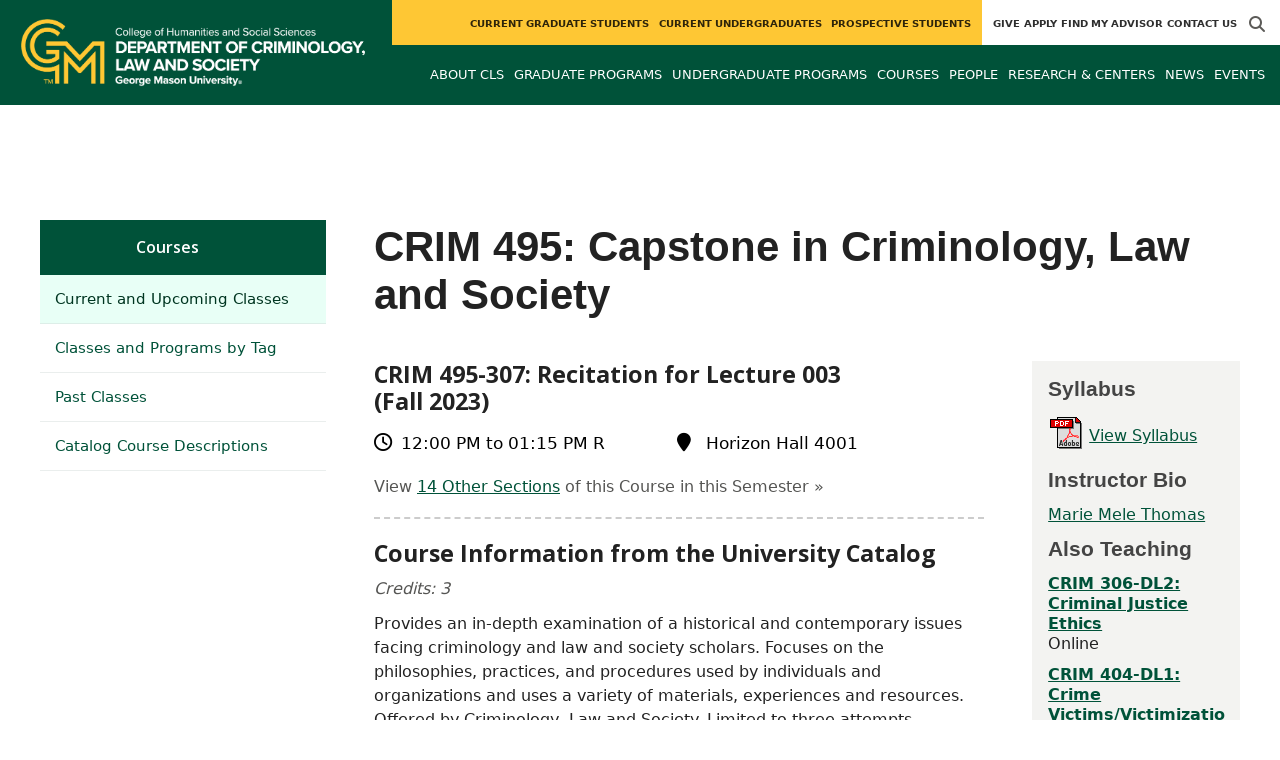

--- FILE ---
content_type: text/html; charset=utf-8
request_url: https://cls.gmu.edu/courses/crim495/course_sections/86671
body_size: 8571
content:
<!DOCTYPE HTML>
<html lang="en">
<head>

  <!--[if lt IE 10]>
  <script src="/assets/html5shiv-printshiv-1d0fe84e9c400d25226fbb100dfc491729804bad9d227815791397a772a6ccdc.js" asynch="true"></script>
  <![endif]-->
  <meta charset="utf-8" />
  <meta http-equiv="X-UA-Compatible" content="IE=edge">
  <!-- <meta http-equiv="X-UA-Compatible" content="IE=edge,chrome=1"> -->
  <meta name="viewport" content="width=device-width,initial-scale=1" />
  


  <link rel="apple-touch-icon" sizes="180x180" href="/apple-touch-icon.png">
  <link rel="icon" type="image/png" sizes="32x32" href="/favicon-32x32.png">
  <link rel="icon" type="image/png" sizes="16x16" href="/favicon-16x16.png">
  <meta name="msapplication-TileColor" content="#da532c">
  <meta name="theme-color" content="#ffffff">


  <!-- *** WEB FONTS *** -->
  <!--[if IE]>
  <link rel='preload' href='https://fonts.googleapis.com/css?family=Istok+Web' rel='stylesheet' as='font'>
  <link rel='preload' href='https://fonts.googleapis.com/css?family=Istok+Web:400italic' rel='stylesheet' as='font'>
  <link rel='preload' href='https://fonts.googleapis.com/css?family=Istok+Web:700' rel='stylesheet' as='font'>
  <link rel='preload' href='https://fonts.googleapis.com/css?family=Istok+Web:700italic' rel='stylesheet' as='font'>
  <![endif]-->

  <link rel="stylesheet" href="/assets/mason2024/application-5f815ddbcc0716290499bb761fe6f7fe8efa809306339fb85d5695ce74b0b19d.css" media="all" />
  <script type="importmap" data-turbo-track="reload">{
  "imports": {
    "application": "/assets/application-4b34addc893d2010defe97321368b6659ffb56145f2829c2b2c4cb0f5eaca21b.js",
    "@hotwired/turbo-rails": "/assets/turbo.min-41b4e28a9fe07bbbf2274d0ba9af26a87ff21f4fdb54a7978df9a6320decb39a.js",
    "@hotwired/stimulus": "/assets/stimulus.min-db071f6abc13bd6dcc6bb5e9ef6cb5b8ac23c9428c059f7e8d602325937dde40.js",
    "@hotwired/stimulus-loading": "/assets/stimulus-loading-9baa52ea3b2eb0f7e14ff9ae46eab356ff4331366fa1dbfe77cc1993bffd48e6.js",
    "bootstrap": "/assets/bootstrap.min-4a21b50fd84e03268f98bedab3c4e191c11e768f52d5eef40e5f824a6564bb19.js",
    "@popperjs/core": "/assets/popper-ad8a553b382f4f6b0a772106f9f399ebcf6cab360d1d8349ee26deeb79b88345.js",
    "admin_application": "/assets/admin_application-aef29384a4a8382c45f792034305dfea7e80546eb0e250a4390bd634185e7b90.js",
    "front_application": "/assets/front_application-0a3ee4b5236c03ebcc2385e290e93e87e17fd1cf486bcb6677b07b9297365fd4.js",
    "clipboard": "/assets/clipboard-12b5490ae96a15145495b9f677e20b8ad098476b49ac1a63582266879a0156e7.js",
    "controllers/application": "/assets/controllers/application-48e8b4d3dfcce7f7f8225f64dfd4717ff1874643325602d9eed09ad17b95cb76.js",
    "controllers/hello_controller": "/assets/controllers/hello_controller-5e545fa92cdc41ea2e6870cfbea018726fae4680ea0a8820832957dbdd46d65f.js",
    "controllers": "/assets/controllers/index-d3bed66b3a37b8fb69ca3314e202b85db13e3b837c8fb5657366f5aadec7c851.js",
    "controllers/search_form_controller": "/assets/controllers/search_form_controller-c1693f6957fe2a29d80628f0d4922eaa4a3043fda6921dc07ca2c1cbd8f0c87a.js",
    "controllers/submit_form_controller": "/assets/controllers/submit_form_controller-c7019c38316d3552c4c3f945bc52decc0b23d701d273cc673dc0c7b7945fe64d.js",
    "controllers/tinymce_controller": "/assets/controllers/tinymce_controller-aaad6dd41a32ba286cfeceb59ca8633f55f4cf7e72d3b43716c80405b33de93b.js"
  }
}</script>
<link rel="modulepreload" href="/assets/application-4b34addc893d2010defe97321368b6659ffb56145f2829c2b2c4cb0f5eaca21b.js">
<link rel="modulepreload" href="/assets/turbo.min-41b4e28a9fe07bbbf2274d0ba9af26a87ff21f4fdb54a7978df9a6320decb39a.js">
<link rel="modulepreload" href="/assets/stimulus.min-db071f6abc13bd6dcc6bb5e9ef6cb5b8ac23c9428c059f7e8d602325937dde40.js">
<link rel="modulepreload" href="/assets/stimulus-loading-9baa52ea3b2eb0f7e14ff9ae46eab356ff4331366fa1dbfe77cc1993bffd48e6.js">
<link rel="modulepreload" href="/assets/bootstrap.min-4a21b50fd84e03268f98bedab3c4e191c11e768f52d5eef40e5f824a6564bb19.js">
<link rel="modulepreload" href="/assets/popper-ad8a553b382f4f6b0a772106f9f399ebcf6cab360d1d8349ee26deeb79b88345.js">
<script src="/assets/es-module-shims.min-f39ec8b2348eca992283040893961fcedcce46c585c1c0071b7ee0f32dd56922.js" async="async" data-turbo-track="reload"></script>
<script type="module">import "application"</script>
  <script type="module">import "front_application"</script>

  <link rel="stylesheet" href="https://cdnjs.cloudflare.com/ajax/libs/OwlCarousel2/2.3.4/assets/owl.carousel.css" integrity="sha512-UTNP5BXLIptsaj5WdKFrkFov94lDx+eBvbKyoe1YAfjeRPC+gT5kyZ10kOHCfNZqEui1sxmqvodNUx3KbuYI/A==" crossorigin="anonymous" referrerpolicy="no-referrer" />

  <script defer src="https://cdnjs.cloudflare.com/ajax/libs/OwlCarousel2/2.3.4/owl.carousel.min.js" integrity="sha512-bPs7Ae6pVvhOSiIcyUClR7/q2OAsRiovw4vAkX+zJbw3ShAeeqezq50RIIcIURq7Oa20rW2n2q+fyXBNcU9lrw==" crossorigin="anonymous" referrerpolicy="no-referrer"></script>

    <!--Make sure this links to analytics-->
        <!-- Google Tag Manager GA4 -->
        <script>(function(w,d,s,l,i){w[l]=w[l]||[];w[l].push({'gtm.start':
                  new Date().getTime(),event:'gtm.js'});var f=d.getElementsByTagName(s)[0],
          j=d.createElement(s),dl=l!='dataLayer'?'&l='+l:'';j.async=true;j.src=
          'https://www.googletagmanager.com/gtm.js?id='+i+dl;f.parentNode.insertBefore(j,f);
        })(window,document,'script','dataLayer','GTM-P7GDP8F');</script>
        <!-- End Google Tag Manager -->

  <title>Criminology, Law and Society | CRIM 495: Capstone in...</title>
  <meta name="description" content="CRIM 495 - 307: Recitation for Lecture 003 (Fall 2023)" />  <link href="http://cls.gmu.edu/courses/crim495/course_sections/86671" rel="canonical" />
  <link rel="alternate" type="application/atom+xml" title="ATOM" href="/feed" />
  <meta property="fb:app_id" content="308196929201214" />
<meta property="fb:admins" content="545039898" />

<meta property="og:site_name" content="Criminology, Law and Society" />
<meta property="og:url" content="https://cls.gmu.edu/courses/crim495/course_sections/86671" />
<meta property="og:type" content="article" />

<meta property="og:image" content="https://chss.gmu.edu/assets/plaza-statue-512x512-7ea5e31007262e764dec0cb5e6d9a1f04a165ad05aed2b33bd7db4e8ecacd807.png" />
<meta property="og:description" content="CRIM 495 - 307: Recitation for Lecture 003 (Fall 2023)" />


  <meta name="apple-mobile-web-app-capable" content="yes">
</head>

<body id="cls">
        <!-- Google Tag Manager GA4 (noscript) -->
      <noscript><iframe src="https://www.googletagmanager.com/ns.html?id=GTM-P7GDP8F"
                        height="0" width="0" style="display:none;visibility:hidden"></iframe></noscript>
      <!-- End Google Tag Manager (noscript) -->

  <div id="cookies-eu-banner" style="display: none;">
  <div id="cookies-eu-text">We use cookies and similar technologies to improve your website experience and help us understand how you use our website. By continuing to use this website, you consent to the usage of cookies. Learn more about our <a href="https://www.gmu.edu/about-mason/internet-privacy" target="_blank" title="George Mason University Privacy Statement" class="cookies-eu-link">Privacy Statement</a> and <a href="https://www.gmu.edu/cookie-policy" target="_blank" title="George Mason University Cookie Policy" class="cookies-eu-link">Cookie Policy</a>.</div>
  <div id="cookies-eu-link-group">
    <button id="cookies-eu-accept">Agree</button>
    <button id="cookies-eu-reject">Decline Non-Essential Cookies</button>
  </div>
</div>
  

<header id="header-section">
  <nav class="home-nav">
    <div class="container-fluid">

      <div class="row style-group2">
        <div class="col-md-12 absu-nav-cont">
             <a class="navbar-brand" href="/" aria-label="Visit Criminology, Law and Society homepage">
               <span class="logo-back">
                 <img alt="Criminology, Law and Society Logo" class="brandlogo" src="/assets/logos/cls-tagline-deb9a20f04e767531d3bf5d307254751a8d276677b1d646d6b37c9faebc0e7c6.png" />
               </span>
             </a>
          <div id="myNav2" class="overlay2">
            <a class="closebtn2" onclick="closeNav2()" aria-label="close search">&times;</a>
            <div class="overlay-content2">
              <form method="get" action="/searches" role="search">
                <input class="mainsearch" type="text" placeholder="Search" name="searchFor" title="Enter search terms">
              </form>
            </div>
          </div>












        <div class="mobile-comp-container">
          <span class="hbuttonout2" onclick="openNav2()" aria-controls="myNav2"><i class="fa-solid fa-magnifying-glass hbuttons2"></i></span>
          <button id="mobile-burger" class="navbar-toggler" type="button" data-bs-toggle="" data-bs-target="#navbarSupportedContent" aria-controls="navbarSupportedContent" aria-expanded="false" aria-label="Toggle navigation three">
              <i class="fa-solid fa-bars"></i>
          </button>
        </div>
        </div>
          <div class="col-md-12 navbars-tog second-nav" aria-labelledby="audience Site Navigation">
        <ul class="utility-nav-sites">
          <li class="nav-item"><a class="donate nav-link" href="http://advancement.gmu.edu/iss12">Give</a></li>
          <li class="nav-item"><a class="nav-link" href="/apply">Apply</a></li>
          <li class="nav-item"><a class="nav-link" href="/undergraduate/advising">Find My Advisor</a></li>
          <li class="nav-item"><a class="nav-link" href="/contact">Contact Us</a></li>
          
          
            <li class="nav-item search-item2">
              <a class="hbuttonout nav-link" onclick="openNav2()"><i class="fa-solid fa-magnifying-glass hbuttons"></i></a>
            </li>
        </ul>
    <ul class="nav-list-ul">
      <li title="Current Graduate Students" class="nav-item dropdown">
        <a class="nav-link dropdown-toggle" href="/graduate" role="button" aria-expanded="false">
          Current Graduate Students
        </a>
        </li>
      <li title="Current Undergraduates" class="nav-item dropdown">
        <a class="nav-link dropdown-toggle" href="/undergraduate" role="button" aria-expanded="false">
          Current Undergraduates
        </a>
        </li>
      <li title="Prospective Students" class="nav-item dropdown">
        <a class="nav-link dropdown-toggle" href="/prospective" role="button" aria-expanded="false">
          Prospective Students
        </a>
        </li>
    </ul>
  </div>

  <ul class="mobile_second-nav" aria-labelledby="audience ">
    <li title="Current Graduate Students" class="mobile_menu_list_item">
        <a href="/graduate" class="mobile_menu_list_link">Current Graduate Students</a>
    </li>
    <li title="Current Undergraduates" class="mobile_menu_list_item">
        <a href="/undergraduate" class="mobile_menu_list_link">Current Undergraduates</a>
    </li>
    <li title="Prospective Students" class="mobile_menu_list_item">
        <a href="/prospective" class="mobile_menu_list_link">Prospective Students</a>
    </li>
  </ul>

      

          <div class="col-md-12 navbars-tog first-nav" aria-labelledby="main Site Navigation">
    <ul class="nav-list-ul">
      <li title="About CLS" class="nav-item dropdown">
        <a class="nav-link dropdown-toggle" href="https://cls.gmu.edu/about-the-department" role="button" aria-expanded="false">
          About CLS
        </a>
        </li>
      <li title="Graduate Programs" class="nav-item dropdown">
        <a class="nav-link dropdown-toggle" href="https://cls.gmu.edu/our-graduate-programs" role="button" aria-expanded="false">
          Graduate Programs
        </a>
          <ul class="dropdown-menu dropdown-menu-end">
                  <li>
                    <a class="dropdown-item" href="/programs/la-phd-cls">
                      PhD in Criminology, Law and Society
                    </a>
                  </li>
                  <li>
                    <a class="dropdown-item" href="/programs/la-ma-cls">
                      MA in Criminology, Law and Society
                    </a>
                  </li>
                  <li>
                    <a class="dropdown-item" href="https://cls.gmu.edu/programs/la-ms-cjus">
                      MS in Criminal Justice
                    </a>
                  </li>
                  <li>
                    <a class="dropdown-item" href="/programs/la-ms-acel-cjus">
                      Accelerated MS in Criminal Justice
                    </a>
                  </li>
          </ul>
        </li>
      <li title="Undergraduate Programs" class="nav-item dropdown">
        <a class="nav-link dropdown-toggle" href="https://cls.gmu.edu/our-undergraduate-programs" role="button" aria-expanded="false">
          Undergraduate Programs
        </a>
          <ul class="dropdown-menu dropdown-menu-end">
                  <li>
                    <a class="dropdown-item" href="/programs/la-ba-cls">
                      BA in Criminology, Law and Society
                    </a>
                  </li>
                  <li>
                    <a class="dropdown-item" href="/programs/la-bs-cls">
                      BS in Criminology, Law and Society
                    </a>
                  </li>
                  <li>
                    <a class="dropdown-item" href="/programs/la-minor-cls-cls">
                      Minor in Criminology, Law and Society
                    </a>
                  </li>
                  <li>
                    <a class="dropdown-item" href="/programs/la-minor-cls-istu">
                      Minor in Intelligence Studies
                    </a>
                  </li>
                  <li>
                    <a class="dropdown-item" href="https://cls.gmu.edu/our-undergraduate-programs/online-degree-completion">
                      Online Degree Completion
                    </a>
                  </li>
          </ul>
        </li>
      <li title="Courses" class="nav-item dropdown">
        <a class="nav-link dropdown-toggle" href="https://cls.gmu.edu/course_sections" role="button" aria-expanded="false">
          Courses
        </a>
        </li>
      <li title="People" class="nav-item dropdown">
        <a class="nav-link dropdown-toggle" href="/people" role="button" aria-expanded="false">
          People
        </a>
        </li>
      <li title="Research &amp; Centers" class="nav-item dropdown">
        <a class="nav-link dropdown-toggle" href="https://cls.gmu.edu/research-and-centers" role="button" aria-expanded="false">
          Research &amp; Centers
        </a>
        </li>
      <li title="News" class="nav-item dropdown">
        <a class="nav-link dropdown-toggle" href="https://cls.gmu.edu/articles" role="button" aria-expanded="false">
          News
        </a>
          <ul class="dropdown-menu dropdown-menu-end">
              <li><a class="dropdown-item" aria-label="Accolades Article Listing" href="/articles/category/accolades">Accolades</a></li>
              <li><a class="dropdown-item" aria-label="Alumni News Article Listing" href="/articles/category/alumni-news">Alumni News</a></li>
              <li><a class="dropdown-item" aria-label="Faculty Afoot Article Listing" href="/articles/category/faculty-afoot">Faculty Afoot</a></li>
              <li><a class="dropdown-item" aria-label="Headlines Article Listing" href="/articles/category/headlines">Headlines</a></li>
              <li><a class="dropdown-item" aria-label="In The Media Article Listing" href="/articles/category/in-the-media">In The Media</a></li>
              <li><a class="dropdown-item" aria-label="Publications Article Listing" href="/articles/category/publications">Publications</a></li>
          </ul>
        </li>
      <li title="Events" class="nav-item dropdown">
        <a class="nav-link dropdown-toggle" href="https://cls.gmu.edu/events" role="button" aria-expanded="false">
          Events
        </a>
          <ul class="dropdown-menu dropdown-menu-end">
            <li>
              <a class="dropdown-item" href="/events">All Upcoming</a>
            </li>
              <li><a class="dropdown-item" href="/events/past">Past Events</a></li>
              <li><a class="dropdown-item" href="/events/chss"><span>Events on Other Sites</span></a></li>
          </ul>
        </li>
    </ul>
  </div>

  <ul class="mobile_first-nav" aria-labelledby="main ">
    <li title="About CLS" class="mobile_menu_list_item">
        <a href="https://cls.gmu.edu/about-the-department" class="mobile_menu_list_link">About CLS</a>
    </li>
    <li title="Graduate Programs" class="mobile_menu_list_item">
        <div class="link_and_icon_cont">
          <a href="https://cls.gmu.edu/our-graduate-programs" class="mobile_menu_list_link" style="display:block">Graduate Programs</a>
          <i class="fa-solid fa-plus rotate"></i>
        </div>
        <ul class="mobile_submenu_list_cont">
              <li class="mobile_submenu_list_item">
                <a href="/programs/la-phd-cls" class="mobile_submenu_list_link">PhD in Criminology, Law and Society</a>
              </li>
              <li class="mobile_submenu_list_item">
                <a href="/programs/la-ma-cls" class="mobile_submenu_list_link">MA in Criminology, Law and Society</a>
              </li>
              <li class="mobile_submenu_list_item">
                <a href="https://cls.gmu.edu/programs/la-ms-cjus" class="mobile_submenu_list_link">MS in Criminal Justice</a>
              </li>
              <li class="mobile_submenu_list_item">
                <a href="/programs/la-ms-acel-cjus" class="mobile_submenu_list_link">Accelerated MS in Criminal Justice</a>
              </li>
        </ul>
    </li>
    <li title="Undergraduate Programs" class="mobile_menu_list_item">
        <div class="link_and_icon_cont">
          <a href="https://cls.gmu.edu/our-undergraduate-programs" class="mobile_menu_list_link" style="display:block">Undergraduate Programs</a>
          <i class="fa-solid fa-plus rotate"></i>
        </div>
        <ul class="mobile_submenu_list_cont">
              <li class="mobile_submenu_list_item">
                <a href="/programs/la-ba-cls" class="mobile_submenu_list_link">BA in Criminology, Law and Society</a>
              </li>
              <li class="mobile_submenu_list_item">
                <a href="/programs/la-bs-cls" class="mobile_submenu_list_link">BS in Criminology, Law and Society</a>
              </li>
              <li class="mobile_submenu_list_item">
                <a href="/programs/la-minor-cls-cls" class="mobile_submenu_list_link">Minor in Criminology, Law and Society</a>
              </li>
              <li class="mobile_submenu_list_item">
                <a href="/programs/la-minor-cls-istu" class="mobile_submenu_list_link">Minor in Intelligence Studies</a>
              </li>
              <li class="mobile_submenu_list_item">
                <a href="https://cls.gmu.edu/our-undergraduate-programs/online-degree-completion" class="mobile_submenu_list_link">Online Degree Completion</a>
              </li>
        </ul>
    </li>
    <li title="Courses" class="mobile_menu_list_item">
        <a href="https://cls.gmu.edu/course_sections" class="mobile_menu_list_link">Courses</a>
    </li>
    <li title="People" class="mobile_menu_list_item">
        <a href="/people" class="mobile_menu_list_link">People</a>
    </li>
    <li title="Research &amp; Centers" class="mobile_menu_list_item">
        <a href="https://cls.gmu.edu/research-and-centers" class="mobile_menu_list_link">Research &amp; Centers</a>
    </li>
    <li title="News" class="mobile_menu_list_item">
        <a href="https://cls.gmu.edu/articles" class="mobile_menu_list_link">News</a>
    </li>
    <li title="Events" class="mobile_menu_list_item">
        <a href="https://cls.gmu.edu/events" class="mobile_menu_list_link">Events</a>
    </li>
  </ul>

      

        <div class="col-md-12 navbars-tog third-nav">


        </div>
      </div>
    </div>
  </nav>
</header>
  <div id="mySidenav" class="sidenav">
    <button class="close-btn closebtn" id="closeBtn">&times;</button>
    <div class="mobile_menu_list">
        <div class="col-md-12 navbars-tog first-nav" aria-labelledby="main Site Navigation">
    <ul class="nav-list-ul">
      <li title="About CLS" class="nav-item dropdown">
        <a class="nav-link dropdown-toggle" href="https://cls.gmu.edu/about-the-department" role="button" aria-expanded="false">
          About CLS
        </a>
        </li>
      <li title="Graduate Programs" class="nav-item dropdown">
        <a class="nav-link dropdown-toggle" href="https://cls.gmu.edu/our-graduate-programs" role="button" aria-expanded="false">
          Graduate Programs
        </a>
          <ul class="dropdown-menu dropdown-menu-end">
                  <li>
                    <a class="dropdown-item" href="/programs/la-phd-cls">
                      PhD in Criminology, Law and Society
                    </a>
                  </li>
                  <li>
                    <a class="dropdown-item" href="/programs/la-ma-cls">
                      MA in Criminology, Law and Society
                    </a>
                  </li>
                  <li>
                    <a class="dropdown-item" href="https://cls.gmu.edu/programs/la-ms-cjus">
                      MS in Criminal Justice
                    </a>
                  </li>
                  <li>
                    <a class="dropdown-item" href="/programs/la-ms-acel-cjus">
                      Accelerated MS in Criminal Justice
                    </a>
                  </li>
          </ul>
        </li>
      <li title="Undergraduate Programs" class="nav-item dropdown">
        <a class="nav-link dropdown-toggle" href="https://cls.gmu.edu/our-undergraduate-programs" role="button" aria-expanded="false">
          Undergraduate Programs
        </a>
          <ul class="dropdown-menu dropdown-menu-end">
                  <li>
                    <a class="dropdown-item" href="/programs/la-ba-cls">
                      BA in Criminology, Law and Society
                    </a>
                  </li>
                  <li>
                    <a class="dropdown-item" href="/programs/la-bs-cls">
                      BS in Criminology, Law and Society
                    </a>
                  </li>
                  <li>
                    <a class="dropdown-item" href="/programs/la-minor-cls-cls">
                      Minor in Criminology, Law and Society
                    </a>
                  </li>
                  <li>
                    <a class="dropdown-item" href="/programs/la-minor-cls-istu">
                      Minor in Intelligence Studies
                    </a>
                  </li>
                  <li>
                    <a class="dropdown-item" href="https://cls.gmu.edu/our-undergraduate-programs/online-degree-completion">
                      Online Degree Completion
                    </a>
                  </li>
          </ul>
        </li>
      <li title="Courses" class="nav-item dropdown">
        <a class="nav-link dropdown-toggle" href="https://cls.gmu.edu/course_sections" role="button" aria-expanded="false">
          Courses
        </a>
        </li>
      <li title="People" class="nav-item dropdown">
        <a class="nav-link dropdown-toggle" href="/people" role="button" aria-expanded="false">
          People
        </a>
        </li>
      <li title="Research &amp; Centers" class="nav-item dropdown">
        <a class="nav-link dropdown-toggle" href="https://cls.gmu.edu/research-and-centers" role="button" aria-expanded="false">
          Research &amp; Centers
        </a>
        </li>
      <li title="News" class="nav-item dropdown">
        <a class="nav-link dropdown-toggle" href="https://cls.gmu.edu/articles" role="button" aria-expanded="false">
          News
        </a>
          <ul class="dropdown-menu dropdown-menu-end">
              <li><a class="dropdown-item" aria-label="Accolades Article Listing" href="/articles/category/accolades">Accolades</a></li>
              <li><a class="dropdown-item" aria-label="Alumni News Article Listing" href="/articles/category/alumni-news">Alumni News</a></li>
              <li><a class="dropdown-item" aria-label="Faculty Afoot Article Listing" href="/articles/category/faculty-afoot">Faculty Afoot</a></li>
              <li><a class="dropdown-item" aria-label="Headlines Article Listing" href="/articles/category/headlines">Headlines</a></li>
              <li><a class="dropdown-item" aria-label="In The Media Article Listing" href="/articles/category/in-the-media">In The Media</a></li>
              <li><a class="dropdown-item" aria-label="Publications Article Listing" href="/articles/category/publications">Publications</a></li>
          </ul>
        </li>
      <li title="Events" class="nav-item dropdown">
        <a class="nav-link dropdown-toggle" href="https://cls.gmu.edu/events" role="button" aria-expanded="false">
          Events
        </a>
          <ul class="dropdown-menu dropdown-menu-end">
            <li>
              <a class="dropdown-item" href="/events">All Upcoming</a>
            </li>
              <li><a class="dropdown-item" href="/events/past">Past Events</a></li>
              <li><a class="dropdown-item" href="/events/chss"><span>Events on Other Sites</span></a></li>
          </ul>
        </li>
    </ul>
  </div>

  <ul class="mobile_first-nav" aria-labelledby="main ">
    <li title="About CLS" class="mobile_menu_list_item">
        <a href="https://cls.gmu.edu/about-the-department" class="mobile_menu_list_link">About CLS</a>
    </li>
    <li title="Graduate Programs" class="mobile_menu_list_item">
        <div class="link_and_icon_cont">
          <a href="https://cls.gmu.edu/our-graduate-programs" class="mobile_menu_list_link" style="display:block">Graduate Programs</a>
          <i class="fa-solid fa-plus rotate"></i>
        </div>
        <ul class="mobile_submenu_list_cont">
              <li class="mobile_submenu_list_item">
                <a href="/programs/la-phd-cls" class="mobile_submenu_list_link">PhD in Criminology, Law and Society</a>
              </li>
              <li class="mobile_submenu_list_item">
                <a href="/programs/la-ma-cls" class="mobile_submenu_list_link">MA in Criminology, Law and Society</a>
              </li>
              <li class="mobile_submenu_list_item">
                <a href="https://cls.gmu.edu/programs/la-ms-cjus" class="mobile_submenu_list_link">MS in Criminal Justice</a>
              </li>
              <li class="mobile_submenu_list_item">
                <a href="/programs/la-ms-acel-cjus" class="mobile_submenu_list_link">Accelerated MS in Criminal Justice</a>
              </li>
        </ul>
    </li>
    <li title="Undergraduate Programs" class="mobile_menu_list_item">
        <div class="link_and_icon_cont">
          <a href="https://cls.gmu.edu/our-undergraduate-programs" class="mobile_menu_list_link" style="display:block">Undergraduate Programs</a>
          <i class="fa-solid fa-plus rotate"></i>
        </div>
        <ul class="mobile_submenu_list_cont">
              <li class="mobile_submenu_list_item">
                <a href="/programs/la-ba-cls" class="mobile_submenu_list_link">BA in Criminology, Law and Society</a>
              </li>
              <li class="mobile_submenu_list_item">
                <a href="/programs/la-bs-cls" class="mobile_submenu_list_link">BS in Criminology, Law and Society</a>
              </li>
              <li class="mobile_submenu_list_item">
                <a href="/programs/la-minor-cls-cls" class="mobile_submenu_list_link">Minor in Criminology, Law and Society</a>
              </li>
              <li class="mobile_submenu_list_item">
                <a href="/programs/la-minor-cls-istu" class="mobile_submenu_list_link">Minor in Intelligence Studies</a>
              </li>
              <li class="mobile_submenu_list_item">
                <a href="https://cls.gmu.edu/our-undergraduate-programs/online-degree-completion" class="mobile_submenu_list_link">Online Degree Completion</a>
              </li>
        </ul>
    </li>
    <li title="Courses" class="mobile_menu_list_item">
        <a href="https://cls.gmu.edu/course_sections" class="mobile_menu_list_link">Courses</a>
    </li>
    <li title="People" class="mobile_menu_list_item">
        <a href="/people" class="mobile_menu_list_link">People</a>
    </li>
    <li title="Research &amp; Centers" class="mobile_menu_list_item">
        <a href="https://cls.gmu.edu/research-and-centers" class="mobile_menu_list_link">Research &amp; Centers</a>
    </li>
    <li title="News" class="mobile_menu_list_item">
        <a href="https://cls.gmu.edu/articles" class="mobile_menu_list_link">News</a>
    </li>
    <li title="Events" class="mobile_menu_list_item">
        <a href="https://cls.gmu.edu/events" class="mobile_menu_list_link">Events</a>
    </li>
  </ul>

      

        <div class="col-md-12 navbars-tog second-nav" aria-labelledby="audience Site Navigation">
        <ul class="utility-nav-sites">
          <li class="nav-item"><a class="donate nav-link" href="http://advancement.gmu.edu/iss12">Give</a></li>
          <li class="nav-item"><a class="nav-link" href="/apply">Apply</a></li>
          <li class="nav-item"><a class="nav-link" href="/undergraduate/advising">Find My Advisor</a></li>
          <li class="nav-item"><a class="nav-link" href="/contact">Contact Us</a></li>
          
          
            <li class="nav-item search-item2">
              <a class="hbuttonout nav-link" onclick="openNav2()"><i class="fa-solid fa-magnifying-glass hbuttons"></i></a>
            </li>
        </ul>
    <ul class="nav-list-ul">
      <li title="Current Graduate Students" class="nav-item dropdown">
        <a class="nav-link dropdown-toggle" href="/graduate" role="button" aria-expanded="false">
          Current Graduate Students
        </a>
        </li>
      <li title="Current Undergraduates" class="nav-item dropdown">
        <a class="nav-link dropdown-toggle" href="/undergraduate" role="button" aria-expanded="false">
          Current Undergraduates
        </a>
        </li>
      <li title="Prospective Students" class="nav-item dropdown">
        <a class="nav-link dropdown-toggle" href="/prospective" role="button" aria-expanded="false">
          Prospective Students
        </a>
        </li>
    </ul>
  </div>

  <ul class="mobile_second-nav" aria-labelledby="audience ">
    <li title="Current Graduate Students" class="mobile_menu_list_item">
        <a href="/graduate" class="mobile_menu_list_link">Current Graduate Students</a>
    </li>
    <li title="Current Undergraduates" class="mobile_menu_list_item">
        <a href="/undergraduate" class="mobile_menu_list_link">Current Undergraduates</a>
    </li>
    <li title="Prospective Students" class="mobile_menu_list_item">
        <a href="/prospective" class="mobile_menu_list_link">Prospective Students</a>
    </li>
  </ul>

      

      <ul class="mobile_menu_list_utility">
        <li class="nav-item"><a class="donate nav-link" href="http://advancement.gmu.edu/iss12">Give</a></li>
        <li class="nav-item"><a class="nav-link" href="/apply">Apply</a></li>
        <li class="nav-item"><a class="nav-link" href="/undergraduate/advising">Find My Advisor</a></li>
        <li class="nav-item"><a class="nav-link" href="/contact">Contact Us</a></li>
        
      </ul>
    </div>
  </div>

      <div class="main-container" id="top-container">
        <div class="wrapper clearfix" role="main">
           
          
<section id="mainContent">
	<nav id="section-nav">

  <div>
    <a href="/course_sections" aria-label="Currently scheduled courses" class="tab">Courses</a>

    <button class="btn sidenav_button" type="button" data-bs-toggle="collapse" data-bs-target="#sidenav" aria-expanded="false" aria-controls="sidenav" aria-label="toggle-sidenav">
      <i class="fa-solid fa-chevron-down rotate2"></i>
    </button>
  </div>

  <div class="collapse" id="collapse_sidenav">
    <ul id="article-type" class="adaptive-nav">
      <li class="tab active">
        <a class="sidebar_link" href="/course_sections"><span>Current and Upcoming Classes</span></a>
      </li>

        <li class="tab ">
          <a class="sidebar_link" href="/tags"><span>Classes and Programs by Tag</span></a>
        </li>

      <li class="tab">
        <a class="sidebar_link" href="/course_sections"><span>Past Classes</span></a>
      </li>

          <li class="tab">
      <a class="sidebar_link" href="/courses/code/CRIM"><span>Catalog Course Descriptions</span></a>            </li>
    </ul>
  </div>
</nav>


	<div class="zoneContentArea" id="containerZoneContentArea" >
		<h1>CRIM 495: Capstone in Criminology, Law and Society</h1>

		    <aside id="sidebar" class="zone2">
      <section class="zone2Bottom">

        <h2>Syllabus</h2>
        <p><a href="//d101vc9winf8ln.cloudfront.net/syllabuses/86671/original/CRIM_495_Syllabus_Fall_2023.pdf?1692364562"><img width="20" class="pdfIcon" aria-label="Syllabus PDF" src="/assets/pdficon_large-37bf8ef31f297daedae2febfbbcdcc95aaaa4fdf0b004fa092e96e61fb3b4d40.gif" /></a> <a href="//d101vc9winf8ln.cloudfront.net/syllabuses/86671/original/CRIM_495_Syllabus_Fall_2023.pdf?1692364562">View Syllabus</a></p>

        <h2>Instructor Bio</h2>
        <p><a href="/people/mmeletho">Marie Mele Thomas</a></p>
          <h2>Also Teaching</h2>
            <p style="margin-bottom: 0; font-weight: 600;"><a href="https://cls.gmu.edu/courses/crim306/course_sections/86603">CRIM 306-DL2: Criminal Justice Ethics</a></p>
                <p>Online</p>
            <p style="margin-bottom: 0; font-weight: 600;"><a href="https://cls.gmu.edu/courses/crim404/course_sections/86633">CRIM 404-DL1: Crime Victims/Victimization</a></p>
                <p>Online</p>
            <p style="margin-bottom: 0; font-weight: 600;"><a href="https://cls.gmu.edu/courses/crim307/course_sections/86604">CRIM 307-001: Social Inequality/Crime/Justic</a></p>
                <p>12:00 PM to 01:15 PM MW</p>
            <p style="margin-bottom: 0; font-weight: 600;"><a href="https://cls.gmu.edu/courses/crim495/course_sections/86672">CRIM 495-308: Recitation for Lecture 003</a></p>
                <p>10:30 AM to 11:45 AM R</p>
            <p style="margin-bottom: 0; font-weight: 600;"><a href="https://cls.gmu.edu/courses/crim495/course_sections/86670">CRIM 495-003: Capstone in Crim, Law, Society</a></p>
                <p>12:00 PM to 01:15 PM T</p>

      </section>
    </aside>


  <section id="full-description">
    <h3 style="margin: 0 0 0.6em;">CRIM 495-307: Recitation for Lecture 003<br>(Fall 2023) </h3>


        <p style="font-size: 1.05em; color: #000; display: inline-block; margin-right: 4em;">
          <i class="far fa-clock" style="padding-right: 0.5em;font-size: 1.1em;"></i>12:00 PM to 01:15 PM R
        </p>
    <p style="font-size: 1.05em; color: #000; display: inline-block;">
      <i class="fas fa-map-marker" style="padding-right: 0.5em;font-size: 1.1em;"></i>
            Horizon Hall 4001    </p>
    




    


      <p>View <a href="/courses/crim495?code=CRIM&amp;term=202370">14 Other Sections</a> of this Course in this Semester &raquo;</p>


    

    
<h3 id="courseInfoTitle">Course Information from the University Catalog </h3>
<div id="courseInfo">
    <p><em>Credits: 3</em></p>
    

<div class="courseblock">

<div class="courseblockdesc">Provides an in-depth examination of a historical and contemporary issues facing criminology and law and society scholars. Focuses on the philosophies, practices, and procedures used by individuals and organizations and uses a variety of materials, experiences and resources. Offered by  Criminology, Law and Society. Limited to three attempts.</div>
<div class="courseblockextra">
<b>Mason Core:</b> <a href="https://catalog.gmu.edu/mason-core/">Mason Core, Mason Apex, Writing Intensive in Major</a>
</div>
<div class="courseblockextra">
<b>Specialized Designation:</b> Mason Impact.</div>
<div class="courseblockextra">
<b>Recommended Prerequisite: </b>CRIM 100; ENGH 101; ENGH 302; COMM 100, or 104.</div>
<div class="courseblockextra">
<strong>Registration Restrictions: </strong><p class="cls">Enrollment limited to students with a class of Junior Plus, Junior, Senior Plus or Senior.</p>
</div>
<div class="courseblockextra">
<strong>Schedule Type: </strong>Lecture, Recitation</div>
<div class="courseblockextra">
<strong>Grading: </strong><br>This course is graded on the <a href="https://catalog.gmu.edu/policies/academic/grading/">Undergraduate Regular scale.</a>
</div>
</div>


</div>


    <div class="disclaimer">
	<p>
		The <a href="https://catalog.gmu.edu/" target="_blank">University Catalog</a> is the authoritative source for information on courses. The <a href="https://ssbstureg.gmu.edu/StudentRegistrationSsb/ssb/term/termSelection?mode=search" target="_blank">Schedule of Classes</a> is the authoritative source for information on classes scheduled for this semester.  See the <a href="https://ssbstureg.gmu.edu/StudentRegistrationSsb/ssb/term/termSelection?mode=search" target="_blank">Schedule</a> for the most up-to-date information and see <a href="https://patriotweb.gmu.edu/" target="_blank">Patriot web</a> to register for classes.
	</p>
</div>

  </section>

  <!-- added by MEL 6/10 -->
    <div id="mobile-view">
      <aside id="sidebar-aside" class="zone2">
      <section class="zone2Bottom">

        <h2>Syllabus</h2>
        <p><a href="//d101vc9winf8ln.cloudfront.net/syllabuses/86671/original/CRIM_495_Syllabus_Fall_2023.pdf?1692364562"><img width="20" class="pdfIcon" src="/assets/pdficon_large-37bf8ef31f297daedae2febfbbcdcc95aaaa4fdf0b004fa092e96e61fb3b4d40.gif" /></a> <a href="//d101vc9winf8ln.cloudfront.net/syllabuses/86671/original/CRIM_495_Syllabus_Fall_2023.pdf?1692364562">Download Syllabus</a></p>

        <h2>Instructor Biography</h2>
        <p>Marie Mele Thomas</p>
          <h2>Also Teaching</h2>
            <p style="margin-bottom: 0; font-weight: 600;"><a href="/courses/crim306/course_sections/86603">CRIM 306-DL2: Criminal Justice Ethics</a></p>
                <p>Online</p>
            <p style="margin-bottom: 0; font-weight: 600;"><a href="/courses/crim404/course_sections/86633">CRIM 404-DL1: Crime Victims/Victimization</a></p>
                <p>Online</p>
            <p style="margin-bottom: 0; font-weight: 600;"><a href="/courses/crim307/course_sections/86604">CRIM 307-001: Social Inequality/Crime/Justic</a></p>
                <p>12:00 PM to 01:15 PM MW</p>
            <p style="margin-bottom: 0; font-weight: 600;"><a href="/courses/crim495/course_sections/86672">CRIM 495-308: Recitation for Lecture 003</a></p>
                <p>10:30 AM to 11:45 AM R</p>
            <p style="margin-bottom: 0; font-weight: 600;"><a href="/courses/crim495/course_sections/86670">CRIM 495-003: Capstone in Crim, Law, Society</a></p>
                <p>12:00 PM to 01:15 PM T</p>

      </section>
    </aside>
  </div>


		<style type="text/css" media="screen">

  .printfriendly a img  {
    margin: 0 0 0 -4px !important;
    margin-right: 6px !important;
    display:inline-block;
    box-shadow: none;
    -webkit-box-shadow: none;
    -moz-box-shadow: none;
  }
</style>

<div>
  
</div>

	</div>
</section>
        </div> <!-- end .wrapper from home.html -->
      </div> <!-- end #main-container from home.html -->



<footer id="footer-section">
  <div class="container">
  <!-- Middle first row -->
  <div class="row middle-row">
      <div class="col-lg-6">
        <div class="footer-branding">
            <div class="chss">
              <a href="https://chss.gmu.edu" aria-label="College of Humanities and Social Sciences homepage">
                <img alt="College of Humanities and Social Sciences Logo" src="/assets/logos/chss-logo-2024-d27216dba60b058e2dbe9cb7f2f7dea30eeaa497c45c13bbdba5dd3d43d92ebd.png" />
              </a>
            </div>
          <hr style="width: 56%;">
          <div class="branding-titles">
  <p class="brdnftr">
    <a href="https://cls.gmu.edu">
      <i class="fa-solid fa-house-chimney footer-site-icon"></i>
      Criminology, Law and Society
    </a>
<!--      <a href="">-->
<!--        <i class="fa-solid fa- footer-site-icon"></i>-->
<!--      </a>-->
<!--      <a href="">-->
<!--        <i class="fa-solid fa- footer-site-icon"></i>-->
<!--      </a>-->
<!--      <a href="">-->
<!--        <i class="fa-solid fa- footer-site-icon"></i>-->
<!--      </a>-->
  </p>
  <p class="brdnftr locftr">
    <i class="fa-solid fa-location-dot locationgmu footer-site-icon"></i>
    4400 University Drive, 4F4<br>
    Fairfax, VA 22030
  </p>
</div>
        </div>

        <ul class="footer-social-media">
		<li>
			<a href="http://www.x.com/gmucriminology" aria-label="X link"><i class="fa-brands fa-x-twitter footer-social-media-icon" aria-hidden="true" title="View us on X"></i></a>
		</li>
</ul>


    </div>
    <div class="col-lg-6">
      <div class="row seccolftr">
          <div class="col-lg-6">
              <div>
                <p class="footer-list-title">Contact us</p>
                <ul class="footer-list">
                    <li>
                      <a href="https://www.gmu.edu/campus-maps"><i class="fa-solid fa-location-dot footer-list-item-icon"></i>Enterprise Hall, Room 354<br></a>
                    </li>
                    <li>
                     <a href="tel:+1-703-993-8315"><i class='fa-solid fa-phone footer-list-item-icon' role='presentation'></i>+1-703-993-8315</a>                    </li>
                    <li>
                      <a href="tel:+1-703-993-8316"><i class='fa-solid fa-fax footer-list-item-icon' role='presentation'></i>+1-703-993-8316</a>                    </li>
                    <li>
                      <a href="mailto: cls1@gmu.edu"><i class="fa-solid fa-envelope footer-list-item-icon" role='presentation'></i>cls1@gmu.edu</a>
                    </li>
                </ul>
              </div>
        </div>
        <div class="col-lg-6">
          <div>
              <p class="footer-list-title">Quick Links</p>
              <ul class="footer-list">
                <li class="nav-item"><a class="nav-link" href="/apply"><i class="fa-solid fa-pen-to-square footer-list-item-icon"></i>Apply</a></li>
                  <li class="nav-item"><a class="donate nav-link" href="http://advancement.gmu.edu/iss12"><i class='fa-solid fa-hand-holding-hand footer-list-item-icon'></i>Give</a></li>
                <li class="nav-item"><a class="nav-link" href="https://www.gmu.edu/admissions-aid/request-information"><i class='fa-solid fa-circle-info footer-list-item-icon'></i>Request Info</a></li>
                <li>
                  <a href="https://www.gmu.edu" aria-label="Visit the George Mason University homepage"><i class="fa-solid fa-globe footer-list-item-icon"></i>gmu.edu</a>
                </li>
              </ul>
          </div>
        </div>
      </div>
    </div>
  </div>
  <!-- Middle second row "search" -->
    <div class="row">
      <div class="col-lg-12">
        <form method="get" action="/searches" class="searchForm">
          <div class="footer-search">
            <input type="text" name="searchFor" placeholder="Search" size="12" maxlength="150" value="" class="searchbox footer-searchbox" title="Enter search terms" />
          </div>
        </form>
      </div>
    </div>
  
  <!-- Horizontal line separator -->
  <hr>
  <div class="row">
    <p class="copyright">©&nbsp;Copyright 2026 <a href="https://www.gmu.edu" aria-label="Visit the George Mason University homepage" target="_blank">George Mason University</a>. All Rights Reserved. <a href="https://www.gmu.edu/about-mason/internet-privacy" target="_blank">Privacy Statement</a> | <a href="https://accessibility.gmu.edu/" target="_blank">Accessibility</a></p>
  </div>
</div>

</footer>
<script src="/assets/theme2024/theme-01a92ef7c52198069135bcea68940d98cc5938ae2f4dd820482e94116175d5e3.js"></script>

  <script>
      new CookiesEuBanner(function () {

      }, true);
  </script>
  <style>
    @import url(https://fonts.googleapis.com/css?family=Roboto+Slab:400,700,300);
    @import url(https://fonts.googleapis.com/css?family=Open+Sans:300,300italic,400,400italic,600,600italic,700,700italic|Istok+Web:400,700,400italic,700italic);
  </style>
</body>
</html>

